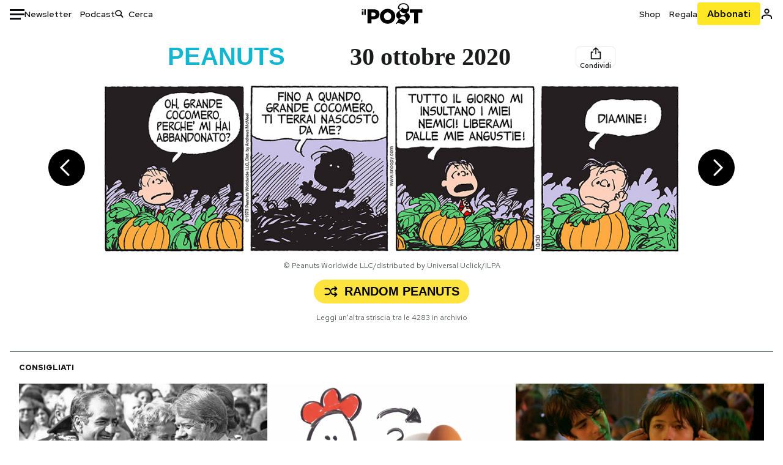

--- FILE ---
content_type: text/html; charset=utf-8
request_url: https://www.google.com/recaptcha/api2/aframe
body_size: 183
content:
<!DOCTYPE HTML><html><head><meta http-equiv="content-type" content="text/html; charset=UTF-8"></head><body><script nonce="-kuDcJSkiT0pZqOvY-i9kA">/** Anti-fraud and anti-abuse applications only. See google.com/recaptcha */ try{var clients={'sodar':'https://pagead2.googlesyndication.com/pagead/sodar?'};window.addEventListener("message",function(a){try{if(a.source===window.parent){var b=JSON.parse(a.data);var c=clients[b['id']];if(c){var d=document.createElement('img');d.src=c+b['params']+'&rc='+(localStorage.getItem("rc::a")?sessionStorage.getItem("rc::b"):"");window.document.body.appendChild(d);sessionStorage.setItem("rc::e",parseInt(sessionStorage.getItem("rc::e")||0)+1);localStorage.setItem("rc::h",'1768876577277');}}}catch(b){}});window.parent.postMessage("_grecaptcha_ready", "*");}catch(b){}</script></body></html>